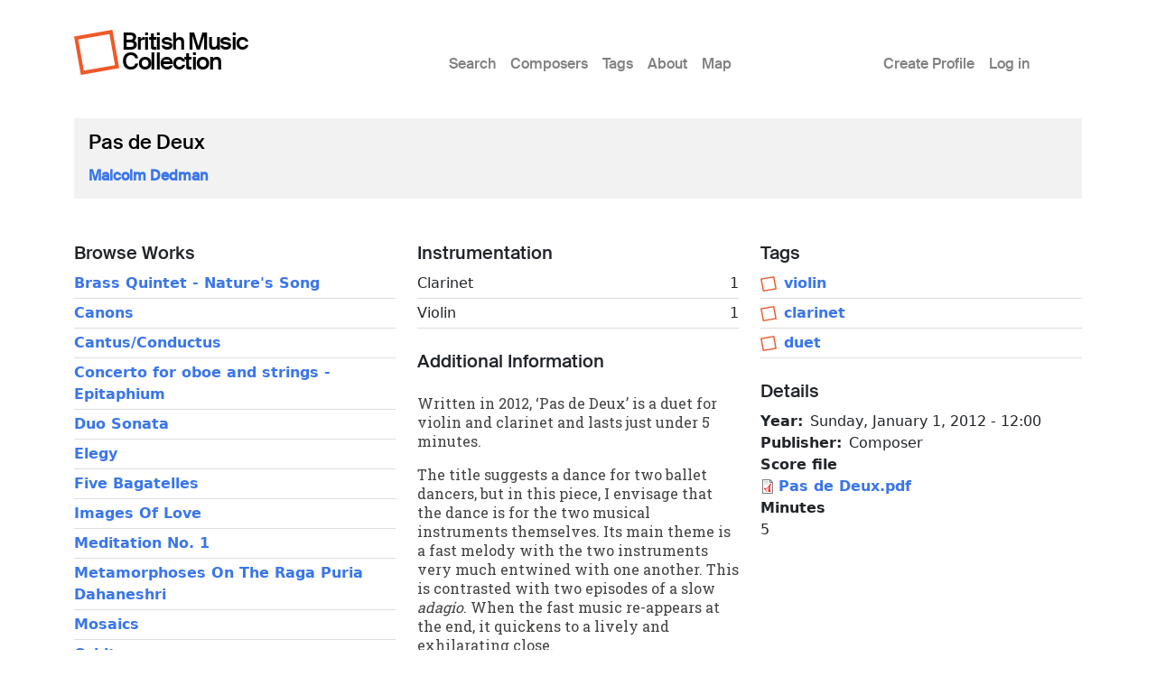

--- FILE ---
content_type: text/html; charset=UTF-8
request_url: https://britishmusiccollection.org.uk/score/pas-de-deux-5
body_size: 7711
content:

<!DOCTYPE html>
<html lang="en-gb" dir="ltr" class="h-100">
  <head>
    <meta charset="utf-8" />
<meta name="Generator" content="Drupal 10 (https://www.drupal.org)" />
<meta name="MobileOptimized" content="width" />
<meta name="HandheldFriendly" content="true" />
<meta name="viewport" content="width=device-width, initial-scale=1.0" />
<link rel="icon" href="/themes/custom/bmcboot5/favicon.ico" type="image/vnd.microsoft.icon" />
<link rel="canonical" href="https://britishmusiccollection.org.uk/score/pas-de-deux-5" />
<link rel="shortlink" href="https://britishmusiccollection.org.uk/node/61122" />

    <title>Pas de Deux | British Music Collection</title>
    <link rel="stylesheet" media="all" href="/sites/default/files/css/css_wvIH_-dpYilX-vQcm1whaKZ0eVE2u8cAi_yUIWoF76A.css?delta=0&amp;language=en-gb&amp;theme=bmcboot5&amp;include=eJxVjDsOwCAMxS5ExcSBAk0RUkIqXhZ6-n4mutkenLVkM0-ximWSDT6l9RreCB90ppgJvPrR5OfKAFXG2rrtHIoNfmgoSbs4YMJZv90Ng4UtVA" />
<link rel="stylesheet" media="all" href="/sites/default/files/css/css_V5H-Tqj_Xj9v1tasM6XfPi1DREnp4ZaMCuw1phU0L9c.css?delta=1&amp;language=en-gb&amp;theme=bmcboot5&amp;include=eJxVjDsOwCAMxS5ExcSBAk0RUkIqXhZ6-n4mutkenLVkM0-ximWSDT6l9RreCB90ppgJvPrR5OfKAFXG2rrtHIoNfmgoSbs4YMJZv90Ng4UtVA" />

    
    <meta name="google-site-verification" content="ApCN1cErAQecZfEV_9MqHZlr0plzC7c1BXEXtzafs2M" />
  </head>
  <body class="path-node page-node-type-score    bg- d-flex flex-column h-100">
        <div class="visually-hidden-focusable skip-link p-3 container">
      <a href="#main-content" class="p-2">
        Skip to main content
      </a>
    </div>
    
      <div class="dialog-off-canvas-main-canvas d-flex flex-column h-100" data-off-canvas-main-canvas>
    

<header>
  

      <nav class="navbar navbar-expand-lg">
  <div class="container d-flex">

        <div class="site-branding">
      <div class="site-logo"><a href="/" title="Home"><img src="/themes/custom/bmcboot5/images/sam-logo.svg"></a></div>
      <div class="site-name"><a href="/" title="Home">British Music Collection</a></div>
    </div>

          <button class="navbar-toggler collapsed" type="button" data-bs-toggle="collapse"
              data-bs-target="#navbarSupportedContent" aria-controls="navbarSupportedContent"
              aria-expanded="false" aria-label="Toggle navigation">
        <span class="navbar-toggler-icon"></span>
      </button>

      <div class="collapse navbar-collapse" id="navbarSupportedContent">
        <div class="col-1"></div>
        <div class="col-7 col-xl-6">  <div class="region region-nav-main">
    <nav role="navigation" aria-labelledby="block-bmcboot5-main-navigation-menu" id="block-bmcboot5-main-navigation" class="block block-menu navigation menu--main">
            
  <h5 class="visually-hidden" id="block-bmcboot5-main-navigation-menu">Main menu</h5>
  

        
            <ul data-block="nav_main" class="navbar-nav justify-content-end flex-wrap nav-level-0">
                    <li class="nav-item">
          <a href="/search/node" class="nav-link" data-drupal-link-system-path="search/node">Search</a>
      </li>

                    <li class="nav-item">
          <a href="/composers" class="nav-link" data-drupal-link-system-path="composers">Composers</a>
      </li>

                    <li class="nav-item">
          <a href="/tags" class="nav-link" data-drupal-link-system-path="node/60600">Tags</a>
      </li>

                    <li class="nav-item">
          <a href="/content/about-british-music-collection" class="nav-link" data-drupal-link-system-path="node/63890">About</a>
      </li>

                    <li class="nav-item">
          <a href="/geo/map" class="nav-link" data-drupal-link-system-path="node/63012">Map</a>
      </li>

        </ul>
  



  </nav>

  </div>
</div>
        <div class="col-1 col-xl-2"></div>
        <div class="col-3">  <div class="region region-nav-additional">
    <nav role="navigation" aria-labelledby="block-bmcboot5-account-menu-menu" id="block-bmcboot5-account-menu" class="block block-menu navigation menu--account">
            
  <h5 class="visually-hidden" id="block-bmcboot5-account-menu-menu">User account menu</h5>
  

        
              <ul data-block="nav_additional" class="nav navbar-nav">
                    <li class="nav-item">
        <a href="/article/create-profile" class="nav-link" data-drupal-link-system-path="node/60241">Create Profile</a>
              </li>
                <li class="nav-item">
        <a href="/user/login" class="nav-link" data-drupal-link-system-path="user/login">Log in</a>
              </li>
        </ul>
  


  </nav>

  </div>
</div>
      </div>
      </div>
</nav>
  
</header>

<main role="main">

  <a id="main-content" tabindex="-1"></a>
  
  
  

  <div class="container">
        <div class="row g-0 my-3">
            <div class="order-1 order-lg-2 col-12">
          <div class="region region-content p-0">
    <div data-drupal-messages-fallback class="hidden"></div>
<div id="block-bmcboot5-content" class="block block-system block-system-main-block">
  
    
      
<article data-history-node-id="61122" class="node node--type-score node--promoted node--view-mode-full">

      <div class="node-header mt-4">
  <div class="row">
          <div class="col-lg-12 mx-3">
          <div class="node-header-text">
        <div class="me-4 ms-3 ms-lg-0 mb-3">
          <div class="mt-3 node-title">
                                        <span class="field field--name-title field--type-string field--label-hidden">Pas de Deux</span>

                      </div>
          <div class="mt-3 node-header-intro"><a href="/composer/malcolm-dedman">Malcolm Dedman</a></div>
          <div class="mt-3 node-header-intro-2"></div>
        </div>
      </div>
    </div>
  </div>
</div>
  
  
  <div class="node__content">
    <div class="my-5">
      <div class="node-main-content">
        <div class="row">

          <div class="col-md-4 mb-4">

                          <div class="node-content-title"><h2>Browse Works</h2></div>
                                                <div class="composer-work first">
                                  <a href="/score/brass-quintet-natures-song">Brass Quintet - Nature&#039;s Song</a>
                </div>
                                                <div class="composer-work">
                                  <a href="/score/canons">Canons</a>
                </div>
                                                <div class="composer-work">
                                  <a href="/score/cantusconductus">Cantus/Conductus</a>
                </div>
                                                <div class="composer-work">
                                  <a href="/score/concerto-oboe-and-strings-epitaphium">Concerto for oboe and strings - Epitaphium</a>
                </div>
                                                <div class="composer-work">
                                  <a href="/score/duo-sonata">Duo Sonata</a>
                </div>
                                                <div class="composer-work">
                                  <a href="/score/elegy-13">Elegy</a>
                </div>
                                                <div class="composer-work">
                                  <a href="/score/five-bagatelles-1">Five Bagatelles</a>
                </div>
                                                <div class="composer-work">
                                  <a href="/score/images-love">Images Of Love</a>
                </div>
                                                <div class="composer-work">
                                  <a href="/score/meditation-no-1">Meditation  No. 1</a>
                </div>
                                                <div class="composer-work">
                                  <a href="/score/metamorphoses-raga-puria-dahaneshri">Metamorphoses On The Raga Puria Dahaneshri</a>
                </div>
                                                <div class="composer-work">
                                  <a href="/score/mosaics">Mosaics</a>
                </div>
                                                <div class="composer-work">
                                  <a href="/score/orbit">Orbit</a>
                </div>
                                                <div class="composer-work">
                                  <a href="/score/six-dance-episodes">Six Dance Episodes</a>
                </div>
                                                <div class="composer-work">
                                  <a href="/score/sonata-no-1-piano-restoration">Sonata No. 1 for piano - Restoration</a>
                </div>
                                                <div class="composer-work">
                                  <a href="/score/sonata-no-2-piano-search">Sonata No. 2 for piano - In Search</a>
                </div>
                                                <div class="composer-work">
                                  <a href="/score/sonatina-viola">Sonatina for viola</a>
                </div>
                                                <div class="composer-work">
                                  <a href="/score/spectrum">Spectrum</a>
                </div>
                                                <div class="composer-work">
                                  <a href="/score/string-quartet-no-1-131">String Quartet No. 1</a>
                </div>
                                                <div class="composer-work">
                                  <a href="/score/variations-original-theme-10">Variations on an Original Theme</a>
                </div>
                                                <div class="composer-work">
                                  <a href="/score/transformation">Transformation</a>
                </div>
                                                <div class="composer-work">
                                  <a href="/score/supplication-peace">Supplication For Peace</a>
                </div>
                                                <div class="composer-work">
                                  <a href="/score/o-son-supreme">O Son of the Supreme!</a>
                </div>
                                                <div class="composer-work">
                                  <a href="/score/divine-word">Divine Word</a>
                </div>
                                                <div class="composer-work">
                                  <a href="/score/prelude-unity">Prelude To Unity</a>
                </div>
                                                <div class="composer-work">
                                  <a href="/score/chorale-sorrow-not">Chorale: Sorrow Not</a>
                </div>
                                                <div class="composer-work">
                                  <a href="/score/god-sufficeth-all-things">God Sufficeth All Things</a>
                </div>
                                                <div class="composer-work">
                                  <a href="/score/prayer-unity">Prayer For Unity</a>
                </div>
                                                <div class="composer-work">
                                  <a href="/score/variants-7">Variants</a>
                </div>
                                                <div class="composer-work">
                                  <a href="/score/toccata-manner-js-bach-21st-century">Toccata in the Manner of JS Bach in the 21st Century</a>
                </div>
                                                <div class="composer-work">
                                  <a href="/score/two-reflections">Two Reflections</a>
                </div>
                                                <div class="composer-work">
                                  <a href="/score/homage-gfh">Homage to GFH</a>
                </div>
                                                <div class="composer-work">
                                  <a href="/score/impromptu-18">Impromptu</a>
                </div>
                                                <div class="composer-work">
                                  <a href="/score/four-kinds-love">Four Kinds of Love</a>
                </div>
                                                <div class="composer-work">
                                  <a href="/score/dispelling-darkness">Dispelling the Darkness</a>
                </div>
                                                <div class="composer-work">
                                  <a href="/score/reformation">Reformation</a>
                </div>
                                                <div class="composer-work">
                                  <a href="/score/life-begins-40">Life Begins at 40</a>
                </div>
                                                <div class="composer-work">
                                  <a href="/score/prism-2">Prism</a>
                </div>
                                                <div class="composer-work">
                                  <a href="/score/monologue-5">Monologue</a>
                </div>
                                                <div class="composer-work">
                                  <a href="/score/lonely-evening">A Lonely Evening</a>
                </div>
                                                <div class="composer-work">
                                  <a href="/score/soliloquy-27">Soliloquy</a>
                </div>
                                                <div class="composer-work">
                                  <a href="/score/lighten-our-darkness-0">Lighten our Darkness</a>
                </div>
                                                <div class="composer-work">
                                  <a href="/score/joy-union">Joy of Union</a>
                </div>
                                                <div class="composer-work">
                                  <a href="/score/partita-flutes">Partita for Flutes</a>
                </div>
                                                <div class="composer-work">
                                  <a href="/score/suite-dances-0">Suite of Dances</a>
                </div>
                                                <div class="composer-work">
                                  <a href="/score/journey-soul">Journey of the Soul</a>
                </div>
                                                <div class="composer-work">
                                  <a href="/score/glorious-creator">Glorious Creator</a>
                </div>
                                                <div class="composer-work">
                                  <a href="/score/sonata-oboe-and-piano-11">Sonata for Oboe and Piano</a>
                </div>
                                                <div class="composer-work">
                                  <a href="/score/corrievrechan">Corrievrechan</a>
                </div>
                                                <div class="composer-work">
                                  <a href="/score/harmony-diversity">Harmony in Diversity</a>
                </div>
                                                <div class="composer-work">
                                  <a href="/score/three-human-attributes">Three Human Attributes</a>
                </div>
                                                <div class="composer-work">
                                  <a href="/score/transforming-stress">Transforming Stress</a>
                </div>
                                                <div class="composer-work">
                                  <a href="/score/unchartered-territories">Unchartered Territories</a>
                </div>
                                                <div class="composer-work">
                                  <a href="/score/fruits-one-tree">Fruits of One Tree</a>
                </div>
                                                <div class="composer-work">
                                  <a href="/score/mosaic-mirrors">Mosaic of Mirrors</a>
                </div>
                                                <div class="composer-work">
                                  <a href="/score/dialogues-5">Dialogues</a>
                </div>
                                                <div class="composer-work">
                                  <a href="/score/karoo-landscape">Karoo Landscape</a>
                </div>
                                                <div class="composer-work">
                                  <a href="/score/towards-union">Towards Union</a>
                </div>
                                                <div class="composer-work">
                                  <a href="/score/universal-love">Universal Love</a>
                </div>
                                                <div class="composer-work">
                                  <a href="/score/dance-africa">Dance of Africa </a>
                </div>
                                                <div class="composer-work">
                                  <a href="/score/labyrinth-5">The Labyrinth</a>
                </div>
                                                <div class="composer-work">
                                  <a href="/score/kigo">Kigo</a>
                </div>
                                                <div class="composer-work">
                                  <a href="/score/serenity-0">Serenity</a>
                </div>
                                                <div class="composer-work">
                                  <a href="/score/life-goes">Life Goes On...</a>
                </div>
                                                <div class="composer-work">
                                  <a href="/score/battle-wits">Battle of Wits</a>
                </div>
                                                <div class="composer-work">
                                  <a href="/score/pas-de-deux-5">Pas de Deux</a>
                </div>
                                                <div class="composer-work">
                                  <a href="/score/winds-north">Winds of the North</a>
                </div>
                                                <div class="composer-work">
                                  <a href="/score/burlesque-7">Burlesque</a>
                </div>
                                                <div class="composer-work">
                                  <a href="/score/thoughts-spring">Thoughts of Spring</a>
                </div>
                                                <div class="composer-work">
                                  <a href="/score/cantus">Cantus</a>
                </div>
                                                <div class="composer-work">
                                  <a href="/score/ensemble">Ensemble</a>
                </div>
                                                <div class="composer-work">
                                  <a href="/score/postscript-0">Postscript</a>
                </div>
                                                <div class="composer-work">
                                  <a href="/score/waves-one-sea">Waves of One Sea</a>
                </div>
                                                <div class="composer-work">
                                  <a href="/score/nine-icons">Nine Icons</a>
                </div>
                                                <div class="composer-work">
                                  <a href="/score/scherzo-41">Scherzo</a>
                </div>
                                                <div class="composer-work">
                                  <a href="/score/theme-and-variations-5">Theme and Variations</a>
                </div>
                                                <div class="composer-work">
                                  <a href="/score/two-tangos">Two Tangos</a>
                </div>
                                                <div class="composer-work">
                                  <a href="/score/solstice-1">Solstice</a>
                </div>
                                                <div class="composer-work">
                                  <a href="/score/elegy-casualties-war">Elegy for the Casualties of War</a>
                </div>
                                                <div class="composer-work">
                                  <a href="/score/four-miniatures-manner-anton-webern">Four Miniatures in the Manner of Anton Webern</a>
                </div>
                                                <div class="composer-work">
                                  <a href="/score/eternal-harmonies">Eternal Harmonies</a>
                </div>
                                                <div class="composer-work">
                                  <a href="/score/piano-trio-trilogy-universal-gifts">Piano Trio - &#039;Trilogy of Universal Gifts&#039;</a>
                </div>
                                                <div class="composer-work">
                                  <a href="/score/light-unity">Light of Unity</a>
                </div>
                                                <div class="composer-work">
                                  <a href="/score/trio-sonata-3">Trio Sonata</a>
                </div>
                                                <div class="composer-work">
                                  <a href="/score/plea-concordance">Plea for Concordance</a>
                </div>
                                                <div class="composer-work">
                                  <a href="/score/eventful-journey">Eventful Journey</a>
                </div>
                                                <div class="composer-work">
                                  <a href="/score/kaleidoscope-9">Kaleidoscope</a>
                </div>
                                                <div class="composer-work">
                                  <a href="/score/manassas-appomattox">From Manassas to Appomattox</a>
                </div>
                                                <div class="composer-work">
                                  <a href="/score/spirals-1">Spirals</a>
                </div>
                                                <div class="composer-work">
                                  <a href="/score/transmutations-0">Transmutations</a>
                </div>
                                                <div class="composer-work">
                                  <a href="/score/concertino-23">Concertino</a>
                </div>
                                                <div class="composer-work">
                                  <a href="/score/conflicts-shall-pass">Conflicts Shall Pass</a>
                </div>
                                                <div class="composer-work">
                                  <a href="/score/riot-champs-elys%C3%A9es-theatre-1913">Riot at the Champs Elysées Theatre - 1913</a>
                </div>
                                                <div class="composer-work">
                                  <a href="/score/honour-madiba">In Honour of Madiba</a>
                </div>
                                                <div class="composer-work">
                                  <a href="/score/festivities">Festivities</a>
                </div>
                                                <div class="composer-work">
                                  <a href="/score/string-quartet-no-2-five-aspects-spirit">String Quartet No. 2, &#039;Five Aspects of Spirit&#039;</a>
                </div>
                                                <div class="composer-work">
                                  <a href="/score/danse-m%C3%A9canique">Danse Mécanique</a>
                </div>
                                                <div class="composer-work">
                                  <a href="/score/duo-concertante-4">Duo Concertante</a>
                </div>
                                                <div class="composer-work">
                                  <a href="/score/ceremonial-fanfare">Ceremonial Fanfare</a>
                </div>
                                                <div class="composer-work">
                                  <a href="/score/fanfare-academica">Fanfare Academica</a>
                </div>
                                                <div class="composer-work">
                                  <a href="/score/messengers-light">Messengers of Light</a>
                </div>
                                                <div class="composer-work">
                                  <a href="/score/hidden-duos">Hidden Duos</a>
                </div>
                                                <div class="composer-work">
                                  <a href="/score/six-fragments-time">Six Fragments of Time</a>
                </div>
                                                <div class="composer-work">
                                  <a href="/score/danses-concertantes">Danses Concertantes</a>
                </div>
                                                <div class="composer-work">
                                  <a href="/score/concerto-piano-duet-and-orchestra">Concerto for Piano Duet and Orchestra</a>
                </div>
                                                <div class="composer-work">
                                  <a href="/score/durban-beaches">Durban Beaches</a>
                </div>
                                                <div class="composer-work">
                                  <a href="/score/peace-evermore">Peace for Evermore</a>
                </div>
                                                <div class="composer-work">
                                  <a href="/score/glory-love">Glory of Love</a>
                </div>
                                                <div class="composer-work">
                                  <a href="/score/songs-life-and-beyond">Songs of Life and Beyond</a>
                </div>
                                                <div class="composer-work">
                                  <a href="/score/search-beauty">In Search of Beauty</a>
                </div>
                                                <div class="composer-work">
                                  <a href="/score/o-ye-dwellers-highest-paradise">O Ye Dwellers in the Highest Paradise!</a>
                </div>
                                                <div class="composer-work">
                                  <a href="/score/awakening-0">Awakening</a>
                </div>
                                                <div class="composer-work">
                                  <a href="/score/o-son-being">O Son of Being!</a>
                </div>
                                                <div class="composer-work">
                                  <a href="/score/three-blackout-poems">Three Blackout Poems</a>
                </div>
                                                <div class="composer-work">
                                  <a href="/score/soul-transition">A Soul in Transition</a>
                </div>
                                                <div class="composer-work">
                                  <a href="/score/effects-terror">Effects of Terror</a>
                </div>
                                                <div class="composer-work">
                                  <a href="/score/passing-icon">The Passing of an Icon</a>
                </div>
                                                <div class="composer-work">
                                  <a href="/score/two-songs-sound-and-music">Two Songs of Sound and Music</a>
                </div>
                                                <div class="composer-work">
                                  <a href="/score/suite-young">Suite for the Young</a>
                </div>
                                                <div class="composer-work">
                                  <a href="/score/seven-studies-keyboard-technique">Seven Studies in Keyboard Technique</a>
                </div>
                                                <div class="composer-work">
                                  <a href="/score/reconciliation-1">Reconciliation</a>
                </div>
                                                <div class="composer-work">
                                  <a href="/score/sad-moment">A Sad Moment</a>
                </div>
                                                <div class="composer-work">
                                  <a href="/score/let-us-play-together">Let Us Play Together</a>
                </div>
                                                <div class="composer-work">
                                  <a href="/score/two-communion-anthems">Two Communion Anthems</a>
                </div>
                                                <div class="composer-work">
                                  <a href="/score/christmas-cantata-2">Christmas Cantata</a>
                </div>
                                                <div class="composer-work">
                                  <a href="/score/christmas-carol-lullay-jesu">Christmas Carol - Lullay Jesu</a>
                </div>
                                                <div class="composer-work">
                                  <a href="/score/introit-passiontide-0">Introit for Passiontide</a>
                </div>
                                                <div class="composer-work">
                                  <a href="/score/anthem-come-unto-me">Anthem, &#039;Come Unto Me...&#039;</a>
                </div>
                                                <div class="composer-work">
                                  <a href="/score/should-it-be">Should it Be!</a>
                </div>
                                                <div class="composer-work">
                                  <a href="/score/what-earth">What is Earth?</a>
                </div>
                                                <div class="composer-work">
                                  <a href="/score/jubilee-1">Jubilee</a>
                </div>
                                                <div class="composer-work">
                                  <a href="/score/remember-5">Remember</a>
                </div>
                                                <div class="composer-work">
                                  <a href="/score/we-will-all-sing-hallelujahs">We Will All Sing Hallelujahs!</a>
                </div>
                                                <div class="composer-work">
                                  <a href="/score/healing-planet">Healing the Planet</a>
                </div>
                                                <div class="composer-work">
                                  <a href="/score/introit-kyrie">Introit - Kyrie</a>
                </div>
                                                <div class="composer-work">
                                  <a href="/score/memories-simona">Memories of Simona</a>
                </div>
                                                <div class="composer-work">
                                  <a href="/score/french-folk-song">French Folk Song</a>
                </div>
                                                <div class="composer-work">
                                  <a href="/score/strange-landing">Strange Landing</a>
                </div>
                                                <div class="composer-work">
                                  <a href="/score/strange-landing-0">Strange Landing</a>
                </div>
                                                <div class="composer-work">
                                  <a href="/score/time-passes">Time Passes By</a>
                </div>
                                                <div class="composer-work">
                                  <a href="/score/le-ma%C3%AEtre-sans-baton">Le Maître sans Baton</a>
                </div>
                                                <div class="composer-work">
                                  <a href="/score/invocation-unity">Invocation to Unity</a>
                </div>
                                                <div class="composer-work">
                                  <a href="/score/universal-mysteries">Universal Mysteries</a>
                </div>
                                                <div class="composer-work">
                                  <a href="/score/living-life">Living the Life</a>
                </div>
                                                <div class="composer-work">
                                  <a href="/score/stillness-0">Stillness</a>
                </div>
                                                <div class="composer-work">
                                  <a href="/score/come-chat">Come In for a Chat !</a>
                </div>
                                                <div class="composer-work">
                                  <a href="/score/memories-simona-0">Memories of Simona</a>
                </div>
                                                <div class="composer-work">
                                  <a href="/score/french-folk-song-0">French Folk Song</a>
                </div>
                                                <div class="composer-work">
                                  <a href="/score/our-rainbow-nation">Our Rainbow Nation</a>
                </div>
                                                <div class="composer-work">
                                  <a href="/score/concerto-viola-and-orchestra-22">Concerto for Viola and Orchestra</a>
                </div>
                                                <div class="composer-work">
                                  <a href="/score/intoit-kyrie">Intoit: Kyrie</a>
                </div>
                                                <div class="composer-work">
                                  <a href="/score/triptich">Triptich</a>
                </div>
                                                <div class="composer-work">
                                  <a href="/score/song-child">The Song of the Child</a>
                </div>
                                                <div class="composer-work">
                                  <a href="/score/these-fruitless-strifes">These Fruitless Strifes</a>
                </div>
                                                <div class="composer-work">
                                  <a href="/score/magnificat-and-nunc-dimittis-114">Magnificat and Nunc Dimittis</a>
                </div>
                                                <div class="composer-work">
                                  <a href="/score/four-psalms-1">Four Psalms</a>
                </div>
                                                <div class="composer-work">
                                  <a href="/score/new-jerusalem">The New Jerusalem</a>
                </div>
                                                <div class="composer-work">
                                  <a href="/score/two-motets-3">Two Motets</a>
                </div>
                                                <div class="composer-work">
                                  <a href="/score/prelude-and-fugue-30">Prelude and Fugue</a>
                </div>
                                                <div class="composer-work">
                                  <a href="/score/healing-planet-orchestral-version">Healing the Planet, orchestral version</a>
                </div>
                                                <div class="composer-work">
                                  <a href="/score/children-south-africa">Children of South Africa</a>
                </div>
                                                <div class="composer-work">
                                  <a href="/score/nine-pointed-star">Nine-Pointed Star</a>
                </div>
                                                <div class="composer-work">
                                  <a href="/score/comforting-soul">Comforting the Soul</a>
                </div>
                                                <div class="composer-work">
                                  <a href="/score/piano-sonata-no-3-4">Piano Sonata No. 3</a>
                </div>
                                                <div class="composer-work">
                                  <a href="/score/droplets-diversity">Droplets of Diversity</a>
                </div>
                                                <div class="composer-work">
                                  <a href="/score/journey-life">Journey of Life</a>
                </div>
                                                <div class="composer-work">
                                  <a href="/score/tune-me-o-lord">Tune Me, O Lord</a>
                </div>
                                                <div class="composer-work">
                                  <a href="/score/life-full-surprises">Life is Full of Surprises</a>
                </div>
                                                <div class="composer-work">
                                  <a href="/score/beyond-infinity">Beyond Infinity</a>
                </div>
                                                <div class="composer-work">
                                  <a href="/score/hidden-mysteries">Hidden Mysteries</a>
                </div>
                                                <div class="composer-work">
                                  <a href="/score/dialogues-orchestral-version">Dialogues (orchestral version)</a>
                </div>
                                                <div class="composer-work">
                                  <a href="/score/towards-reconciliation">Towards Reconciliation</a>
                </div>
                                                <div class="composer-work">
                                  <a href="/score/nineteen-images-divine-book-1">Nineteen Images of the Divine, book 1</a>
                </div>
                                                <div class="composer-work">
                                  <a href="/score/nineteen-images-divine-book-2">Nineteen Images of the Divine, book 2</a>
                </div>
                                                <div class="composer-work">
                                  <a href="/score/nineteen-images-divine-book-3">Nineteen Images of the Divine, book 3</a>
                </div>
                                                <div class="composer-work">
                                  <a href="/score/nineteen-images-divine-book-4">Nineteen Images of the Divine, book 4</a>
                </div>
                                                <div class="composer-work">
                                  <a href="/score/suite-dances-piano">Suite of Dances (piano)</a>
                </div>
                                                <div class="composer-work">
                                  <a href="/score/spirit-joy">Spirit of Joy</a>
                </div>
                                                <div class="composer-work">
                                  <a href="/score/monologue-2-cello">Monologue 2 for Cello</a>
                </div>
                                                <div class="composer-work">
                                  <a href="/score/concerto-piano-and-small-orchestra-0">Concerto for Piano and Small Orchestra</a>
                </div>
                                                <div class="composer-work">
                                  <a href="/score/future-africa">The Future is in Africa</a>
                </div>
                                                <div class="composer-work">
                                  <a href="/score/concerto-orchestra-24">Concerto for Orchestra</a>
                </div>
                          
          </div>

          <div class="col-md-4 mb-4">

                        <div class="score-instrumentation mb-4">
                                          <div class="node-content-title"><h2>Instrumentation</h2></div>
                <div class="score-instrument d-flex d-flex justify-content-between first">
                            <div class="instrument-label">Clarinet</div>
              <div class="instrument-number">1</div>
              </div>
                                          <div class="score-instrument d-flex d-flex justify-content-between">
                            <div class="instrument-label">Violin</div>
              <div class="instrument-number">1</div>
              </div>
                            </div>
            
                          <div class="node-content-title"><h2>Additional Information</h2></div>
              <div class="node-body mt-4">
                <p>Written in 2012, ‘Pas de Deux’ is a duet for violin and clarinet and lasts just under 5 minutes.</p>
<p>The title suggests a dance for two ballet dancers, but in this piece, I envisage that the dance is for the two musical instruments themselves. Its main theme is a fast melody with the two instruments very much entwined with one another. This is contrasted with two episodes of a slow <em>adagio</em>. When the fast music re-appears at the end, it quickens to a lively and exhilarating close.</p>

              </div>
            
          </div>

          <div class="col-md-4 mb-4">

                          <div class="node-content-title"><h2>Tags</h2></div>
              <div class="tags score-tags mb-4">
                                  <div class="tag"><img src="/themes/custom/bmcboot5/images/sam-logo.svg"><a href="/taxonomy/term/95">violin</a></div>
                                  <div class="tag"><img src="/themes/custom/bmcboot5/images/sam-logo.svg"><a href="/taxonomy/term/16">clarinet</a></div>
                                  <div class="tag"><img src="/themes/custom/bmcboot5/images/sam-logo.svg"><a href="/tags/duet">duet</a></div>
                              </div>
            
            <div class="score-details mb-4">
              <div class="node-content-title"><h2>Details</h2></div>
              
  <div class="field field--name-field-year field--type-datetime field--label-inline clearfix">
    <div class="field__label">Year</div>
              <div class="field__item"><time datetime="2012-01-01T12:00:00Z" class="datetime">Sunday, January 1, 2012 - 12:00</time>
</div>
          </div>

  <div class="field field--name-field-publisher field--type-entity-reference field--label-inline clearfix">
    <div class="field__label">Publisher</div>
              <div class="field__item">Composer</div>
          </div>

  <div class="field field--name-field-score-file field--type-file field--label-above">
    <div class="field__label">Score file</div>
              <div class="field__item">
<span class="file file--mime-application-pdf file--application-pdf"> <a href="/sites/default/files/Pas%20de%20Deux.pdf" type="application/pdf">Pas de Deux.pdf</a></span>
</div>
          </div>

  <div class="field field--name-field-duration field--type-integer field--label-above">
    <div class="field__label">Minutes</div>
              <div class="field__item">5</div>
          </div>

            </div>

            
          </div>

        </div>
      </div>
    </div>
  </div>

</article>

  </div>

  </div>

      </div>
          </div>
  </div>

</main>

  <footer class="mt-auto bmc-footer">
  <div class="container">
    <div class="row mb-4">
      <div class="col-lg-3">
        <div class="footer-logo mt-3" id="logo2">
          <a href="http://soundandmusic.org" target="_blank"><img src="/themes/custom/bmcboot5/images/sam-footer.png"></a>
        </div>
      </div>
      <div class="col-lg-7">
        <div class="supported-by mt-3">
          <div class="supported-by-text">Supported by</div>
          <div class="supported-by-logos">
            <div class="footer-logo" id="logo3">
              <img src="/themes/custom/bmcboot5/images/supportedby_ace.png">
            </div>
            <div class="footer-logo" id="logo4">
              <a href="http://heritagequay.org" target="_blank"><img src="/themes/custom/bmcboot5/images/supportedby_hq.png"></a>
            </div>
            <div class="footer-logo" id="logo5">
              <img src="/themes/custom/bmcboot5/images/supportedby_uoh.png">
            </div>
          </div>
        </div>
      </div>
      <div class="col-lg-2">
          <div class="region region-footer">
    <nav role="navigation" aria-labelledby="block-bmcboot5-footer-menu" id="block-bmcboot5-footer" class="block block-menu navigation menu--footer">
            
  <h5 class="visually-hidden" id="block-bmcboot5-footer-menu">Footer</h5>
  

        
              <ul data-block="footer" class="nav navbar-nav">
                    <li class="nav-item">
        <a href="/privacy-policy" class="nav-link" data-drupal-link-system-path="node/63124">Privacy Policy</a>
              </li>
                <li class="nav-item">
        <a href="/content/terms-and-conditions" class="nav-link" data-drupal-link-system-path="node/60123">Terms &amp; Conditions</a>
              </li>
        </ul>
  


  </nav>

  </div>

      </div>
    </div>
    <div class="row">

      <div class="col d-flex justify-content-between mt-4">
                  <div class="letter d-inline-block"><a href="/composers/a">A</a></div>
                  <div class="letter d-inline-block"><a href="/composers/b">B</a></div>
                  <div class="letter d-inline-block"><a href="/composers/c">C</a></div>
                  <div class="letter d-inline-block"><a href="/composers/d">D</a></div>
                  <div class="letter d-inline-block"><a href="/composers/e">E</a></div>
                  <div class="letter d-inline-block"><a href="/composers/f">F</a></div>
                  <div class="letter d-inline-block"><a href="/composers/g">G</a></div>
                  <div class="letter d-inline-block"><a href="/composers/h">H</a></div>
                  <div class="letter d-inline-block"><a href="/composers/i">I</a></div>
                  <div class="letter d-inline-block"><a href="/composers/j">J</a></div>
                  <div class="letter d-inline-block"><a href="/composers/k">K</a></div>
                  <div class="letter d-inline-block"><a href="/composers/l">L</a></div>
                  <div class="letter d-inline-block"><a href="/composers/m">M</a></div>
                  <div class="letter d-inline-block"><a href="/composers/n">N</a></div>
                  <div class="letter d-inline-block"><a href="/composers/o">O</a></div>
                  <div class="letter d-inline-block"><a href="/composers/p">P</a></div>
                  <div class="letter d-inline-block"><a href="/composers/q">Q</a></div>
                  <div class="letter d-inline-block"><a href="/composers/r">R</a></div>
                  <div class="letter d-inline-block"><a href="/composers/s">S</a></div>
                  <div class="letter d-inline-block"><a href="/composers/t">T</a></div>
                  <div class="letter d-inline-block"><a href="/composers/u">U</a></div>
                  <div class="letter d-inline-block"><a href="/composers/v">V</a></div>
                  <div class="letter d-inline-block"><a href="/composers/w">W</a></div>
                  <div class="letter d-inline-block"><a href="/composers/y">Y</a></div>
                  <div class="letter d-inline-block"><a href="/composers/z">Z</a></div>
              </div>

    </div>
  </div>
</footer>

  </div>

    
    <script type="application/json" data-drupal-selector="drupal-settings-json">{"path":{"baseUrl":"\/","pathPrefix":"","currentPath":"node\/61122","currentPathIsAdmin":false,"isFront":false,"currentLanguage":"en-gb"},"pluralDelimiter":"\u0003","suppressDeprecationErrors":true,"statistics":{"data":{"nid":"61122"},"url":"\/core\/modules\/statistics\/statistics.php"},"user":{"uid":0,"permissionsHash":"e645e1c89b01b16e36206b53c619232458a04e7d2bc61523d3fd904cb41e7481"}}</script>
<script src="/sites/default/files/js/js_xthY8LMkl7kj8jE_908IJ9uBAPN6LJp7d0iKJtNGJzQ.js?scope=footer&amp;delta=0&amp;language=en-gb&amp;theme=bmcboot5&amp;include=eJxLys8vKS4pSiww1U-CM3WzinVzEktSi0t0iksSSzKLSzKTi_VTikoLEnP0ECIAztoXwQ"></script>

  </body>
</html>
